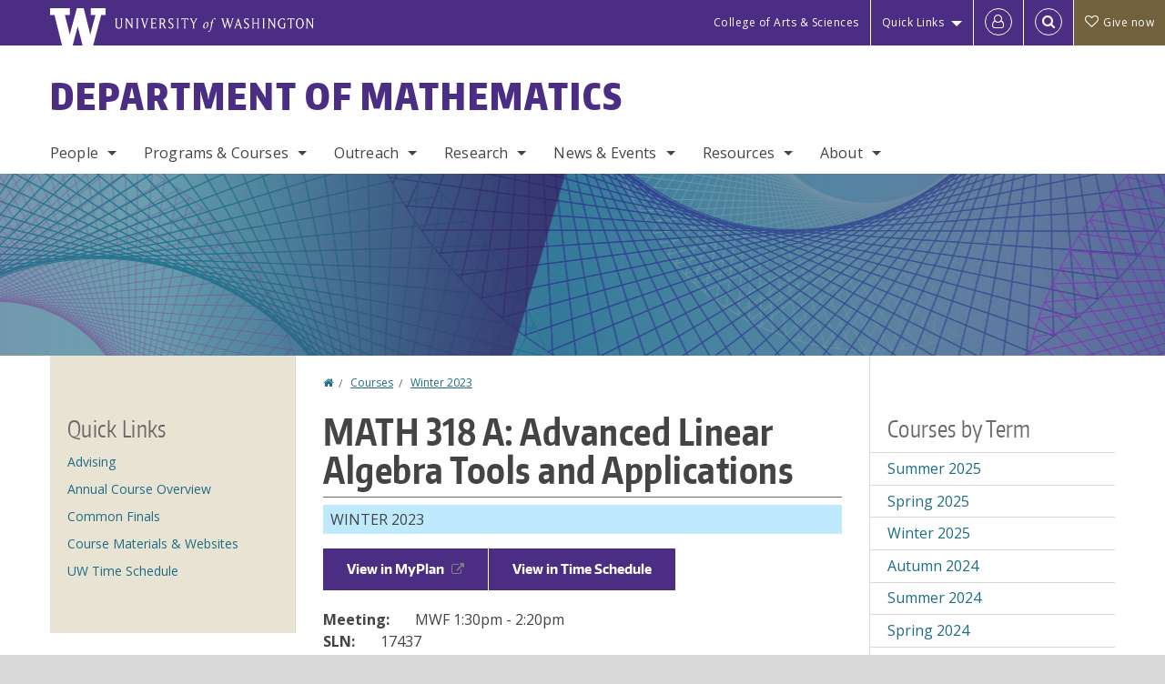

--- FILE ---
content_type: text/html; charset=UTF-8
request_url: https://math.washington.edu/courses/2023/winter/math/318/a
body_size: 43895
content:
<!DOCTYPE html>
<html lang="en" dir="ltr">
  <head>
    <meta charset="utf-8" />
<script async src="https://www.googletagmanager.com/gtag/js?id=UA-25223004-38"></script>
<script>window.dataLayer = window.dataLayer || [];function gtag(){dataLayer.push(arguments)};gtag("js", new Date());gtag("set", "developer_id.dMDhkMT", true);gtag("config", "UA-25223004-38", {"groups":"default","anonymize_ip":true,"page_placeholder":"PLACEHOLDER_page_path","allow_ad_personalization_signals":false});gtag("config", "G-7P8894LJ5K", {"groups":"default","page_placeholder":"PLACEHOLDER_page_location","allow_ad_personalization_signals":false});gtag("config", "G-SHNBKYT066", {"groups":"default","page_placeholder":"PLACEHOLDER_page_location","allow_ad_personalization_signals":false});</script>
<link rel="canonical" href="https://math.washington.edu/courses/2023/winter/math/318/a" />
<meta name="Generator" content="Drupal 10 (https://www.drupal.org)" />
<meta name="MobileOptimized" content="width" />
<meta name="HandheldFriendly" content="true" />
<meta name="viewport" content="width=device-width, initial-scale=1.0" />
<meta content="ie=edge, chrome=1" http-equiv="x-ua-compatible" />
<meta http-equiv="ImageToolbar" content="false" />
<link rel="icon" href="/themes/custom/uwflorin_foundation/favicon.ico" type="image/vnd.microsoft.icon" />
<script>window.a2a_config=window.a2a_config||{};a2a_config.callbacks=[];a2a_config.overlays=[];a2a_config.templates={};a2a_config.no_3p = 1;</script>

    <title>MATH 318 A Winter 2023 | Department of Mathematics | University of Washington</title>
    <link rel="stylesheet" media="all" href="/sites/math/files/css/css_ia5qJMm8ZYMB5VWLIdbm6iYbP_pKAMm7jVVsB5WaGV4.css?delta=0&amp;language=en&amp;theme=uwflorin_foundation&amp;include=eJw1jEEOwzAIBD-EzJOqdcCtVQKVjdXk980hvc0cZiCSAT8ZN5Q2wpM2mLpg8B9KvnRX2sJi1DhYtGFZkh5p3d8sY31g5Vaa50zduWIqrW-7ou6PFutaZQ_np0WF_QAutDFp" />
<link rel="stylesheet" media="all" href="/sites/math/files/css/css_6BRMV5bjXZV35c1Jz5KiD5EHjmtz281ebY8pp6XkGuc.css?delta=1&amp;language=en&amp;theme=uwflorin_foundation&amp;include=eJw1jEEOwzAIBD-EzJOqdcCtVQKVjdXk980hvc0cZiCSAT8ZN5Q2wpM2mLpg8B9KvnRX2sJi1DhYtGFZkh5p3d8sY31g5Vaa50zduWIqrW-7ou6PFutaZQ_np0WF_QAutDFp" />
<link rel="stylesheet" media="print" href="/sites/math/files/css/css_sdhtfZ0FPhYnnM6V5BXfpg--emB84Bh5XrC9uQIJrbs.css?delta=2&amp;language=en&amp;theme=uwflorin_foundation&amp;include=eJw1jEEOwzAIBD-EzJOqdcCtVQKVjdXk980hvc0cZiCSAT8ZN5Q2wpM2mLpg8B9KvnRX2sJi1DhYtGFZkh5p3d8sY31g5Vaa50zduWIqrW-7ou6PFutaZQ_np0WF_QAutDFp" />
<link rel="stylesheet" media="all" href="/sites/math/files/css/css__GfsV3u8-TV-eLtlzLmkYHxhS4ODK9wsRlaasQnnBk0.css?delta=3&amp;language=en&amp;theme=uwflorin_foundation&amp;include=eJw1jEEOwzAIBD-EzJOqdcCtVQKVjdXk980hvc0cZiCSAT8ZN5Q2wpM2mLpg8B9KvnRX2sJi1DhYtGFZkh5p3d8sY31g5Vaa50zduWIqrW-7ou6PFutaZQ_np0WF_QAutDFp" />

    <script src="/core/assets/vendor/modernizr/modernizr.min.js?v=3.11.7"></script>

    <script type="application/ld+json">
      {
        "@context" : "https://schema.org",
        "@type" : "WebSite",
        "name" : "Department of Mathematics",
        "url" : "https://math.washington.edu/"
      }
    </script>
  </head>
  <body class="lang-en section-courses header-size-medium header-align-left heading-font-encodesans body-font-opensans color-blue accent-lightgold math hide-text-formats front-no-max-width path-courses">
  <a href="#main-content" class="visually-hidden focusable skip-link">
    Skip to main content
  </a>
  
    <div class="dialog-off-canvas-main-canvas" data-off-canvas-main-canvas>
    
<div class="off-canvas-wrap" data-offcanvas>
  <div class="inner-wrap page ">
    <aside class="left-off-canvas-menu" role="complementary">
      
    </aside>

    <aside class="right-off-canvas-menu" role="complementary">
      
    </aside>

      
      <header class="l-header" role="banner" aria-label="Site header">

        <section id="uw-bar" role="complementary" aria-label="University of Washington links">
          <div class="row">
            <div class="column">
              <a href="https://www.washington.edu" class="uw-link">
              <div class="w-logo"><svg id="W_Logo" data-name="W Logo" xmlns="http://www.w3.org/2000/svg" viewBox="0 0 120.29 80.88" aria-labelledby="W_Title" role="img"><title id="W_Title">Washington</title><path d="M88.27,0V14.58H98.52L87.08,57.19,72.87,0H58.06L42.68,57.19,32.15,14.58H42.82V0H0V14.58H9.49s16.36,65.51,16.57,66.3H49L60,39.17c6.83,27.31,6.49,25.58,10.43,41.72h23c0.2-.78,17.43-66.3,17.43-66.3h9.41V0h-32Z" fill="#fff"/></svg></div>
              <div class="university-wordmark show-for-medium-up"><svg id="UW" data-name="University of Washington" xmlns="http://www.w3.org/2000/svg" viewBox="0 0 207.59 13.98" aria-labelledby="UW_Title" role="img"><title id="UW_Title">University of Washington</title><path d="M202.28,10.91V3.2l5.35,8.6h0.53V2.4L209,1.51h-2.69l0.89,0.89V8.94l-4.64-7.43h-2.13l0.87,0.89v8.52l-0.87.89h2.69Zm-8,.33c-2.06,0-2.77-2.46-2.77-4.59s0.72-4.59,2.77-4.59,2.79,2.46,2.79,4.59-0.72,4.59-2.79,4.59M190.2,6.66c0,2.62,1.48,5.37,4.12,5.37s4.13-2.76,4.13-5.37S197,1.28,194.32,1.28,190.2,4,190.2,6.66M185.55,11V2.28h2l1.1,1.1V1.51h-7.24V3.38l1.12-1.1h1.94V11l-0.8.82h2.76Zm-7.62-3.86v3.31a2.22,2.22,0,0,1-1.69.73c-2.28,0-3.44-2.3-3.44-4.52s1.45-4.52,3.44-4.52a1.57,1.57,0,0,1,1.26.49l1.13,1.12V2a4.6,4.6,0,0,0-2.39-.59,5,5,0,0,0-4.78,5.29c0,2.72,2,5.29,4.78,5.29a4.49,4.49,0,0,0,2.83-.75V7.13l0.8-.82h-2.76Zm-15.26,3.79V3.2l5.42,8.61h0.46V2.4l0.89-.89h-2.69l0.89,0.89V8.94L163,1.51h-2.13l0.87,0.89v8.52l-0.87.89h2.69Zm-7.38-9.4,0.82,0.82V11l-0.82.82h2.77L157.23,11V2.33l0.82-.82h-2.77Zm-9.14,5.13h4.33V11l-0.82.82h2.78L151.6,11V2.33l0.82-.82h-2.78l0.82,0.82V5.87h-4.33V2.33L147,1.51H144.2L145,2.33V11l-0.8.82H147L146.14,11V6.64Zm-4.64,2.3a2.28,2.28,0,0,0-1-2l-2.09-1.52a2.43,2.43,0,0,1-1.14-1.76,1.45,1.45,0,0,1,1.48-1.46,5.94,5.94,0,0,1,.66.12l0.91,1,1-1.43-2-.38a1.63,1.63,0,0,0-.49-0.05A2.59,2.59,0,0,0,136.17,4a3,3,0,0,0,1.33,2.36l2.11,1.52a1.75,1.75,0,0,1,.73,1.5,1.7,1.7,0,0,1-1.71,1.82,1.73,1.73,0,0,1-.72-0.14l-1-1.15-0.89,1.61,2,0.38a3.5,3.5,0,0,0,.61.07,3,3,0,0,0,2.86-3M130,3.8l1.41,4.26h-2.88ZM127.5,11l0.75-2.18h3.4L132.37,11l-0.8.8h2.91L133.66,11l-3.21-9.46h-0.52L126.66,11l-0.84.84h2.48Zm-10.95.8,2.36-7.45,2.29,7.45h0.52l3-9.47,0.84-.82h-2.48l0.8,0.8-2.18,7.12-2.11-7.12,0.8-.8h-2.91l0.82,0.82L118.49,3l-2,6.42-2.11-7.12,0.8-.8h-2.91l0.84,0.82L116,11.8h0.52ZM101.3,5.63L100.9,6l0,0.14h1.2c-0.19,1.31-.36,2.44-0.64,4.26-0.39,2.71-.72,3.67-1,3.9a0.53,0.53,0,0,1-.36.13,2,2,0,0,1-.64-0.22,0.34,0.34,0,0,0-.41.1,0.88,0.88,0,0,0-.25.49,0.58,0.58,0,0,0,.62.43,2.44,2.44,0,0,0,1.59-1c0.49-.61,1.16-2,1.72-5.29,0.1-.61.22-1.22,0.46-2.81L104.74,6l0.32-.38h-1.71c0.43-2.68.8-3.49,1.42-3.49a1.57,1.57,0,0,1,1.12.48,0.29,0.29,0,0,0,.41,0,0.86,0.86,0,0,0,.29-0.54,0.79,0.79,0,0,0-.87-0.61,3.22,3.22,0,0,0-2.33,1.22,6.55,6.55,0,0,0-1.15,3H101.3Zm-6.52,3.8c0-2.15,1.09-3.31,1.54-3.49a1.35,1.35,0,0,1,.48-0.12c0.72,0,1.14.55,1.14,1.67,0,1.88-1,3.59-1.57,3.8a1.43,1.43,0,0,1-.45.1c-0.81,0-1.15-.87-1.15-2m2.48-4.15a3.45,3.45,0,0,0-1.57.52,4.54,4.54,0,0,0-2.09,4,1.89,1.89,0,0,0,1.83,2.15,3.73,3.73,0,0,0,2.16-1A5.2,5.2,0,0,0,99.11,7.3a1.78,1.78,0,0,0-1.86-2m-16.8-3L83.05,7v4l-0.82.82H85L84.19,11V7l2.65-4.68,0.86-.84H85.15l0.8,0.8L83.78,6.17,81.73,2.31l0.8-.8H79.61ZM75,11V2.28h2l1.1,1.1V1.51H70.84V3.38L72,2.28h1.94V11l-0.8.82h2.76ZM65.69,1.51l0.82,0.82V11l-0.82.82h2.78L67.64,11V2.33l0.82-.82H65.69Zm-3,7.43a2.28,2.28,0,0,0-1-2L59.65,5.45a2.42,2.42,0,0,1-1.13-1.76A1.45,1.45,0,0,1,60,2.23a5.89,5.89,0,0,1,.66.12l0.91,1,1-1.43-2-.38A1.61,1.61,0,0,0,60,1.46,2.59,2.59,0,0,0,57.38,4a3,3,0,0,0,1.33,2.36l2.11,1.52a1.75,1.75,0,0,1,.73,1.5,1.7,1.7,0,0,1-1.71,1.82A1.72,1.72,0,0,1,59.13,11l-1-1.15-0.89,1.61,2,0.38a3.5,3.5,0,0,0,.61.07,3,3,0,0,0,2.86-3M49.48,2.28h1.26a2,2,0,0,1,2,2.06,1.93,1.93,0,0,1-2,1.9H49.48v-4Zm0,8.71V7H51l2.49,4.8h1.71L54.43,11l-2.3-4.22a2.7,2.7,0,0,0,1.94-2.41,3.08,3.08,0,0,0-3.33-2.84H47.54l0.8,0.82V11l-0.8.82H50.3Zm-4.62.82V9.92L43.76,11H40.63V6.71H43l0.82,0.82V5.12L43,5.94H40.63V2.28h3.12l1.1,1.1V1.51H38.7l0.8,0.82V11l-0.8.82h6.16ZM31.51,1.51H28.59l0.84,0.82,2.9,9.47h0.52l3-9.47,0.84-.82H34.19L35,2.31,32.82,9.43,30.7,2.31Zm-8,0,0.82,0.82V11l-0.82.82h2.77L25.47,11V2.33l0.82-.82H23.51Zm-9.58,9.4V3.2l5.52,8.6h0.36V2.4l0.89-.89H18L18.91,2.4V8.94L14.27,1.51H12.14L13,2.4v8.52l-0.87.89h2.69ZM2.35,9a3.07,3.07,0,0,0,3.19,3A3.21,3.21,0,0,0,8.87,9V2.4l0.87-.89H7.06L7.95,2.4V9a2.11,2.11,0,0,1-2.13,2.13A2.21,2.21,0,0,1,3.55,9V2.4l0.89-.89h-3L2.35,2.4V9Z" transform="translate(-1.46 -1.28)" fill="#fff"/></svg></div>
              </a>
            </div>
          </div>
          <div class="right-buttons">
            <a href="https://artsci.washington.edu" class="artsci-link show-for-medium-up">College of Arts &amp; Sciences</a>
                                  
        <h2 class="block-title visually-hidden" id="block-quicklinks-menu">Quick links</h2>
  <button href="#" data-dropdown="quick-links-menu-links" data-options="is_hover:true" aria-controls="quick-links-menu-links" aria-expanded="false" aria-haspopup="true" class="header-dropdown-button show-for-large-up">Quick Links</button>
        
              <ul region="quick_links" class="f-dropdown show-for-large-up" role="menu" data-dropdown-content="" aria-hidden="true" id="quick-links-menu-links">
              <li>
        <a href="https://uw.edu/directory" title="" tabindex="-1">Directories</a>
              </li>
          <li>
        <a href="https://uw.edu/maps" title="" tabindex="-1">Maps</a>
              </li>
          <li>
        <a href="https://my.uw.edu" title="" tabindex="-1">MyUW</a>
              </li>
        </ul>
  


  
  
                                                          
        <h2 class="block-title visually-hidden" id="block-uwflorin-foundation-account-menu-menu">User account menu</h2>
      <div id="block-samlauthstatus" class="block-samlauthstatus block">
      <a href="/saml/login?destination=/courses/2023/winter/math/318/a" title="UWNetID Login" class="samlauth-login-link" aria-label="Log in">
        <span class="fa fa-user-o fa-fw" aria-hidden="true" />
      </a>
    </div>
  
  
                                              <div class="header-button">
  <a href="#" aria-controls="search-field" aria-expanded="false" id="search-toggle">Search</a>
  <div id="search-field" role="search" aria-hidden="true">
    <section class="flexible-google-cse-search-form block-flexiblegooglecustomsearchblock block" data-drupal-selector="flexible-google-cse-search-form" id="block-flexiblegooglecustomsearchblock">

                  
        <h2  class="block-title visually-hidden"></h2>
      

      
                  <form region="search" action="/search/google/" method="get" id="flexible-google-cse-search-form" accept-charset="UTF-8">
  <div class="js-form-item form-item js-form-type-textfield form-item-key-word js-form-item-key-word">
      <label for="edit-key-word">Search</label>
        <input placeholder="" data-drupal-selector="edit-key-word" type="text" id="edit-key-word" name="key-word" value="" size="15" maxlength="128" class="form-text" />

        </div>
<input data-drupal-selector="edit-searchbutton" type="submit" id="edit-searchbutton" value="Search" class="button js-form-submit form-submit" />

</form>

        
        
    </section>
  </div>
</div>
  
                                      <a href="/support-us" class="giving-link" id="giving-link-header"><span class='fa fa-heart-o'>&nbsp;</span>Give now</a>
                      </div>
        </section>

        
                  <div class="l-header-region row small-collapse">
            <div class="large-12 columns">
                    <div>
        
              
  <h2 class="block-title visually-hidden" id="block-uwflorin-foundation-main-menu-menu">Main menu</h2>
  

        

  <div class="contain-to-grid">
    <nav class="top-bar" data-topbar data-options="mobile_show_parent_link:true" role="navigation" aria-label="Main menu">
      <ul class="title-area">
        <li class="name">
          <h1 id="site-name"><a href="/" title="Department of Mathematics Home">Department of Mathematics</a></h1>
        </li>
        <li class="toggle-topbar menu-icon">
          <a href="#"><span>Menu</span></a>
        </li>
      </ul>
      <section class="top-bar-section">
                <ul  region="header" class="menu nav-bar main-nav" id="main-menu">
                                                                        <li class="has-dropdown first">
        <a href="/people" data-drupal-link-system-path="node/2750">People</a>
                                          <ul  region="header" class="menu nav-bar main-nav dropdown" id="main-menu">
                                                                          <li class="leaf first">
        <a href="/people" title="" data-drupal-link-system-path="node/2750">Full Directory</a>
              </li>
                                                        <li class="has-dropdown">
        <a href="/people/faculty" title="" data-drupal-link-system-path="node/2751">Faculty</a>
                                          <ul  region="header" class="menu nav-bar main-nav dropdown" id="main-menu">
                                                                          <li class="leaf first">
        <a href="/people/faculty" title="" data-drupal-link-system-path="node/2751">Department Faculty</a>
              </li>
                                                        <li class="leaf">
        <a href="/people/emeriti" title="" data-drupal-link-system-path="node/2752">Emeriti Faculty</a>
              </li>
                                                                      <li class="leaf last">
        <a href="/people/in-memoriam" title="" data-drupal-link-system-path="node/2753">In Memoriam</a>
              </li>
      </ul>
  
              </li>
                                                        <li class="leaf">
        <a href="/people/staff" title="" data-drupal-link-system-path="people/staff">Staff</a>
              </li>
                                                        <li class="leaf">
        <a href="/people/graduate-student" title="" data-drupal-link-system-path="people/graduate-student">Graduate Students</a>
              </li>
                                                        <li class="leaf">
        <a href="/people/math-tutors" title="" data-drupal-link-system-path="node/2755">Math Tutors</a>
              </li>
                                                                      <li class="leaf last">
        <a href="/alumni" data-drupal-link-system-path="node/557">Alumni</a>
              </li>
      </ul>
  
              </li>
                                                        <li class="has-dropdown">
        <a href="/programs-courses" data-drupal-link-system-path="node/547">Programs &amp; Courses</a>
                                          <ul  region="header" class="menu nav-bar main-nav dropdown" id="main-menu">
                                                                          <li class="has-dropdown first">
        <a href="/undergraduate-program" data-drupal-link-system-path="node/551">Undergraduate</a>
                                          <ul  region="header" class="menu nav-bar main-nav dropdown" id="main-menu">
                                                                          <li class="leaf first">
        <a href="/program-overview" data-drupal-link-system-path="node/664">Program Overview</a>
              </li>
                                                        <li class="leaf">
        <a href="/math-major-declaration" data-drupal-link-system-path="node/3563">Major Declaration</a>
              </li>
                                                        <li class="leaf">
        <a href="/advising-academic-support" data-drupal-link-system-path="node/569">Advising &amp; Academic Support</a>
              </li>
                                                                      <li class="leaf last">
        <a href="/math-student-guide" data-drupal-link-system-path="node/663">Math Student Guide</a>
              </li>
      </ul>
  
              </li>
                                                        <li class="has-dropdown">
        <a href="/graduate-program" data-drupal-link-system-path="node/552">Graduate</a>
                                          <ul  region="header" class="menu nav-bar main-nav dropdown" id="main-menu">
                                                                          <li class="leaf first">
        <a href="/graduate-admissions" data-drupal-link-system-path="node/584">Admissions</a>
              </li>
                                                                      <li class="leaf last">
        <a href="/graduate-student-guide" data-drupal-link-system-path="node/671">Graduate Student Guide</a>
              </li>
      </ul>
  
              </li>
                                                        <li class="has-dropdown">
        <a href="/courses" title="" data-drupal-link-system-path="courses">Courses &amp; Registration</a>
                                          <ul  region="header" class="menu nav-bar main-nav dropdown" id="main-menu">
                                                                          <li class="leaf first">
        <a href="/annual-course-overview" data-drupal-link-system-path="node/578">Annual Course Overview</a>
              </li>
                                                        <li class="leaf">
        <a href="/courses" title="" data-drupal-link-system-path="courses">Current &amp; Upcoming</a>
              </li>
                                                        <li class="leaf">
        <a href="/course-materials" data-drupal-link-system-path="node/577">Course Descriptions &amp; Materials</a>
              </li>
                                                        <li class="leaf">
        <a href="/registration-information" data-drupal-link-system-path="node/621">Registration Information</a>
              </li>
                                                        <li class="leaf">
        <a href="/math-transfer-credit-evaluations" data-drupal-link-system-path="node/655">Transfer Credit Evaluations</a>
              </li>
                                                                      <li class="leaf last">
        <a href="/course-or-instructor-concerns" data-drupal-link-system-path="node/576">Course or Instructor Concerns</a>
              </li>
      </ul>
  
              </li>
                                                                      <li class="leaf last">
        <a href="/math-teaching-endorsement-secondary-education" data-drupal-link-system-path="node/573">Teaching Endorsement</a>
              </li>
      </ul>
  
              </li>
                                                        <li class="has-dropdown">
        <a href="/outreach" data-drupal-link-system-path="node/564">Outreach</a>
                                          <ul  region="header" class="menu nav-bar main-nav dropdown" id="main-menu">
                                                                          <li class="leaf first">
        <a href="https://web.cvent.com/event/78f42435-370c-400a-a237-69cd54f1ecfe/summary" title="">UW Mathday</a>
              </li>
                                                        <li class="leaf">
        <a href="https://sites.math.washington.edu/~mathcircle/circle/" title="">UW Math Circle</a>
              </li>
                                                        <li class="leaf">
        <a href="http://www.simuw.net/" title="">SIMUW</a>
              </li>
                                                        <li class="leaf">
        <a href="/events/series/y-math" data-drupal-link-system-path="taxonomy/term/557">Y Math</a>
              </li>
                                                        <li class="leaf">
        <a href="https://www.huskymath.org/">Husky Math Academy</a>
              </li>
                                                                      <li class="leaf last">
        <a href="/outreach" title="" data-drupal-link-system-path="node/564">All Outreach Links</a>
              </li>
      </ul>
  
              </li>
                                                        <li class="has-dropdown">
        <a href="/research" data-drupal-link-system-path="node/561">Research</a>
                                          <ul  region="header" class="menu nav-bar main-nav dropdown" id="main-menu">
                                                                          <li class="leaf first">
        <a href="/research-fields" data-drupal-link-system-path="research-fields">Fields of Interest</a>
              </li>
                                                        <li class="leaf">
        <a href="/seminars-other-research-activities" title="" data-drupal-link-system-path="node/620">Seminars &amp; Other Activities</a>
              </li>
                                                        <li class="leaf">
        <a href="http://www.pims.math.ca/" title="">Pacific Institute for the Mathematical Sciences</a>
              </li>
                                                        <li class="leaf">
        <a href="/honors-awards" data-drupal-link-system-path="node/581">Honors &amp; Awards</a>
              </li>
                                                        <li class="leaf">
        <a href="http://www.lib.washington.edu/math/" title="">Math Research Library</a>
              </li>
                                                        <li class="leaf">
        <a href="https://sites.uw.edu/wdrp/">WDRP</a>
              </li>
                                                        <li class="leaf">
        <a href="http://sites.math.washington.edu/wxml/">WXML</a>
              </li>
                                                                      <li class="leaf last">
        <a href="https://sites.math.washington.edu/ai/">Math AI Lab</a>
              </li>
      </ul>
  
              </li>
                                                        <li class="has-dropdown">
        <a href="/news" title="" data-drupal-link-system-path="news">News &amp; Events</a>
                                          <ul  region="header" class="menu nav-bar main-nav dropdown" id="main-menu">
                                                                          <li class="leaf first">
        <a href="/news/recent" title="" data-drupal-link-system-path="news/recent">Recent News</a>
              </li>
                                                        <li class="leaf">
        <a href="/mathematics-newsletter" data-drupal-link-system-path="node/556">Newsletter</a>
              </li>
                                                        <li class="leaf">
        <a href="/about-milliman-lectures" data-drupal-link-system-path="node/615">Milliman Lectures</a>
              </li>
                                                        <li class="leaf">
        <a href="/seminars-other-research-activities" data-drupal-link-system-path="node/620">Seminars &amp; Other Research Activities</a>
              </li>
                                                        <li class="leaf">
        <a href="/events" title="" data-drupal-link-system-path="node/2761">Upcoming Events</a>
              </li>
                                                        <li class="leaf">
        <a href="/events/faculty-meetings" title="" data-drupal-link-system-path="taxonomy/term/433">Faculty Meetings</a>
              </li>
                                                                      <li class="leaf last">
        <a href="/calendar" data-drupal-link-system-path="calendar">Calendar</a>
              </li>
      </ul>
  
              </li>
                                                        <li class="has-dropdown">
        <a href="/resources" data-drupal-link-system-path="node/548">Resources</a>
                                          <ul  region="header" class="menu nav-bar main-nav dropdown" id="main-menu">
                                                                          <li class="leaf first">
        <a href="/advising-academic-support" title="" data-drupal-link-system-path="node/569">Advising &amp; Academic Support</a>
              </li>
                                                        <li class="leaf">
        <a href="https://sites.math.washington.edu/~msc/" title="">Math Study Center</a>
              </li>
                                                        <li class="leaf">
        <a href="/200-level-math-lab" data-drupal-link-system-path="node/3075">200-Level Math Lab</a>
              </li>
                                                        <li class="leaf">
        <a href="/math-major-study-hall" data-drupal-link-system-path="node/3098">Math Major Study Hall</a>
              </li>
                                                                      <li class="leaf last">
        <a href="/departmental-users" data-drupal-link-system-path="node/607">Departmental Users</a>
              </li>
      </ul>
  
              </li>
                                                                      <li class="has-dropdown last">
        <a href="/about" data-drupal-link-system-path="node/546">About</a>
                                          <ul  region="header" class="menu nav-bar main-nav dropdown" id="main-menu">
                                                                          <li class="leaf first">
        <a href="/about" title="" data-drupal-link-system-path="node/546">Welcome</a>
              </li>
                                                        <li class="leaf">
        <a href="/open-positions" data-drupal-link-system-path="node/563">Employment</a>
              </li>
                                                        <li class="leaf">
        <a href="/stay-connected" data-drupal-link-system-path="node/550">Stay Connected</a>
              </li>
                                                        <li class="leaf">
        <a href="/support-us" data-drupal-link-system-path="node/549">Support Us</a>
              </li>
                                                                      <li class="leaf last">
        <a href="/contact" data-drupal-link-system-path="node/560">Contact Us</a>
              </li>
      </ul>
  
              </li>
      </ul>
  
                  
              <ul id="secondary-menu" class="f-dropdown hide-for-large-up" role="menu" data-dropdown-content="" aria-hidden="true">
              <li>
        <a href="https://uw.edu/directory" title="" tabindex="-1">Directories</a>
              </li>
          <li>
        <a href="https://uw.edu/maps" title="" tabindex="-1">Maps</a>
              </li>
          <li>
        <a href="https://my.uw.edu" title="" tabindex="-1">MyUW</a>
              </li>
        </ul>
  


                      </section>
    </nav>
  </div>


  
  
      </div>
  
            </div>
          </div>
        
        <!-- Configurable background image for banner -->
                  <div class="banner-image" style="background-image: url('/sites/math/files/math-banner.jpg')"></div>
        
      </header>

      <div class="row">
                              </div>

      
      
      <main id="main" class="row l-main" role="main">
        <div class="large-6 large-push-3 main columns">
                    <a id="main-content"></a>
                    <section>
                                <div>
        <div data-drupal-messages-fallback class="hidden"></div>
<section id="block-uwflorin-foundation-breadcrumbs" class="block-uwflorin-foundation-breadcrumbs block">
  
  
    

  
            <nav role="navigation" aria-labelledby="system-breadcrumb">
    <h2 id="system-breadcrumb" class="visually-hidden">You are here</h2>
    <ul class="breadcrumbs">
          <li>
                  <a href="/">Home</a>
              </li>
          <li>
                  <a href="/courses">Courses</a>
              </li>
          <li>
                  <a href="/courses/2023/winter/all">Winter 2023</a>
              </li>
        </ul>
  </nav>

    
    
  </section>
<section id="block-uwflorin-foundation-page-title" class="block-uwflorin-foundation-page-title block">
  
  
    

  
          
  <h1>MATH 318 A: Advanced Linear Algebra Tools and Applications</h1>


    
    
  </section>
<section id="block-uwflorin-foundation-content" class="block-uwflorin-foundation-content block">
  
  
    

  
          <article role="article" class="node-course-section clearfix">
  <div class="view-mode-full">

    <div class="field field-wrapper field-name-field-academic-term field-item winter clearfix">
      Winter 2023 
    </div>

          <div class="field course-actions clearfix">
                  <a href="https://myplan.uw.edu/course/#/courses/MATH%20318" target="_blank">View in MyPlan</a>
                          <a href="http://www.washington.edu/students/timeschd/WIN2023/math.html#math318" target="_blank">View in Time Schedule</a>
                      </div>
    
          <div class="field field-wrapper field-name-field-meetings field-label-inline clearfix">
        <div class="field-label">Meeting:</div>
        <div class="field-items">
                      <div class="field-item">MWF 1:30pm - 2:20pm</div>
                  </div>
      </div>
    
          <div class="field field-wrapper field-name-field-sln field-label-inline clearfix">
        <div class="field-label">SLN:</div>
        <div class="field-items">
          <div class="field-item">17437</div>
        </div>
      </div>
    
          <div class="field field-wrapper field-name-field-section-type field-label-inline clearfix">
        <div class="field-label">Section Type:</div>
        <div class="field-items">
          <div class="field-item">Lecture</div>
        </div>
      </div>
    
    
          <div class="field field-wrapper field-name-field-instructors field-label-above">
        <div class="field-label">Instructor:</div>
        <div class="field-items">
                      <div class="field-item"><div><a href="/people/elena-pezzoli"><article>
  
      <div class="field-wrapper field field-media--field-media-image field-name-field-media-image field-type-image field-label-hidden">
    <div class="field-items">
          <div class="field-item">  <img loading="lazy" src="/sites/math/files/styles/portrait_small/public/photos/elena_pezzoli.jpg?itok=g3UEhg_b" width="100" height="125" alt="Elena Pezzoli" title="Elena Pezzoli" />


</div>
      </div>
</div>

  </article>
</a><a href="/people/elena-pezzoli">Elena Pezzoli</a></div>
</div>
                  </div>
      </div>
    
          <div class="field field-wrapper field-name-field-course-comments field--type-long-text field-label-hidden">
        <div class="field-items">
          <div class="field-item">
                          PREREQ: A MINIMUM GRADE OF 2.7 IN
                          MATH 208/308.  NO EXCEPTIONS.
                          STUDENTS INTERESTED IN COURSE
                          SHOULD TAKE THIS DIAGNOSTIC
                          HTTPS://TINYURL.COM/YY4G75SR
                      </div>
        </div>
      </div>
    
    
          <div class="field field-wrapper field-name-field-catalog-description field--type-text-long field-label-above">
        <div class="field-label">Catalog Description:</div>
        <div class="field-items">        
          <div class="field-item">Eigenvalues, eigenvectors, and diagonalization of matrices: nonnegative, symmetric, and positive semidefinite matrices. Orthogonality, singular value decomposition, complex matrices, infinite dimensional vector spaces, and vector spaces over finite fields. Applications to spectral graph theory, rankings, error correcting codes, linear regression, Fourier transforms, principal component analysis, and solving univariate polynomial equations. Prerequisite: either a minimum grade of 2.7 in MATH 208, or a minimum grade of 2.0 in MATH 136.</div>
        </div>
      </div>
    
    
    
    
    
    <div class="field field-wrapper field-name-field-credits field-label-inline clearfix">
      <div class="field-label">Credits:</div>
      <div class="field-items">
        <div class="field-item">3.0</div>
      </div>
    </div>

    <div class="field field-wrapper field-name-field-status field-label-inline clearfix">
      <div class="field-label">Status:</div>
      <div class="field-items">
        <div class="field-item">Active</div>
      </div>
    </div>

    <div class="field field-wrapper field-name-field-updated field-label-inline clearfix">
      <div class="field-label">Last updated:</div>
      <div class="field-items">
        <div class="field-item">January 25, 2026 - 6:04 pm</div>
      </div>
    </div>

    
  </div>
</article>

    
    
  </section>

      </div>
  
                      </section>
        </div>
                  <aside role="complementary" aria-label="Sidebar 1" id="sidebar-first" class="large-3 large-pull-6 sidebar-first columns sidebar ">
                  <div>
        <section id="block-math-quick-links" class="shaded-block block-math-quick-links block">
  
  
      <h2  class="block-title">Quick Links</h2>
    

  
          <div class="field-wrapper body field field-block-content--body field-name-body field-type-text-with-summary field-label-hidden">
    <div class="field-items">
          <div class="field-item"><ul class="simple-list">
<li><a href="/advising">Advising</a></li>
<li><a href="/annual-course-overview">Annual Course Overview</a></li>
<li><a href="/common-finals">Common Finals</a></li>
<li><a href="/course-materials">Course Materials &amp; Websites</a></li>
<li><a title href="https://www.washington.edu/students/timeschd/" target="_blank">UW Time Schedule</a></li>
</ul></div>
      </div>
</div>

    
    
  </section>

      </div>
  
          </aside>
                          <aside role="complementary" aria-label="Sidebar 2" id="sidebar-second" class="large-3 sidebar-second columns sidebar">
                  <div>
        <section class="item-list block-coursesbyterm block" id="block-coursesbyterm">
  
  
      <h2  class="block-title">Courses by Term</h2>
    

  
          <div region="sidebar_second"><ul><li><a href="/courses/2025/summer/all">Summer 2025</a></li><li><a href="/courses/2025/spring/all">Spring 2025</a></li><li><a href="/courses/2025/winter/all">Winter 2025</a></li><li><a href="/courses/2024/autumn/all">Autumn 2024</a></li><li><a href="/courses/2024/summer/all">Summer 2024</a></li><li><a href="/courses/2024/spring/all">Spring 2024</a></li><li><a href="/courses/2024/winter/all">Winter 2024</a></li><li><a href="/courses/2023/autumn/all">Autumn 2023</a></li><li><a href="/courses/2023/summer/all">Summer 2023</a></li><li><a href="/courses/2023/spring/all">Spring 2023</a></li><li><a href="/courses/2023/winter/all">Winter 2023</a></li><li><a href="/courses/2022/autumn/all">Autumn 2022</a></li><li><a href="/courses/2022/summer/all">Summer 2022</a></li><li><a href="/courses/2022/spring/all">Spring 2022</a></li><li><a href="/courses/2022/winter/all">Winter 2022</a></li><li><a href="/courses/2021/autumn/all">Autumn 2021</a></li><li><a href="/courses/2021/summer/all">Summer 2021</a></li></ul></div>

    
    
  </section>

      </div>
  
          </aside>
              </main>

      <section id="footer-top" class="l-footer-top" role="complementary" aria-label="Social media links">
        <a href="/support-us" class="button support-button" id="giving-link-footer"><span class='fa fa-heart-o fa-2x'>&nbsp;</span> Support Math</a>
        <div class="row">
          <div class="columns large-8 xlarge-9 small-centered large-uncentered">
            <ul class="stay-connected links inline"><li><a href="/calendar"><span class="fa-container"><span class="fa fa-calendar-o fa-2x">&nbsp;</span></span><span class="hidden-for-small-only">Calendar</span></a></li><li><a href="https://www.linkedin.com/groups/13931375/"><span class="fa-container"><span class="fa fa-linkedin fa-2x">&nbsp;</span></span><span class="hidden-for-small-only">Linkedin</span></a></li><li><a href="https://www.instagram.com/uofwa.math"><span class="fa-container"><span class="fa fa-instagram fa-2x">&nbsp;</span></span><span class="hidden-for-small-only">Instagram</span></a></li><li><a href="/alumni-update"><span class="fa-container"><span class="fa fa-pencil fa-2x">&nbsp;</span></span><span class="hidden-for-small-only">Alumni Update</span></a></li></ul>
          </div>
        </div>
      </section>

      <footer id="footer" class="l-footer" role="contentinfo" aria-label="Contact and copyright">
        <div class="row">
            <div class="footer columns">
              <div class="row">
                <div class="medium-4 large-3 columns"><p>Department of Mathematics<br />
University of Washington<br /><br />
Administrative Office<br />
C-138 Padelford<br />
Box 354350<br />
Seattle, WA 98195-4350<br />
Phone: (206) 543-1150<br />
Fax: (206) 543-0397</p></div>
<div class="medium-4 large-3 columns"><p>For all academic inquiries, please contact:<br /><br />
Math Student Services<br />
C-36 Padelford<br />
Phone: (206) 543-6830<br />
Fax: (206) 616-6974<br />
<a href="mailto:advising@math.washington.edu">advising@math.washington.edu</a></p></div>
<div class="medium-4 large-3 columns"><p><br /><br /><a href="https://www.washington.edu/online/privacy">Privacy</a><br />
<a href="https://www.washington.edu/online/terms">Terms</a><br />
<a href="/sitemap">Site Map</a><br />
<a href="/alumni-update">Alumni Update</a><br />
<a href="/contact">Contact Us</a></p></div>
<div class="medium-4 large-3 columns end hide-for-print"></div>

              </div>
            </div>
          
                    <div class="copyright columns">
            &copy; 2026 <a href="http://uw.edu">University of Washington</a>. All rights reserved.
          </div>
        </div>
      </footer>
   
    <a class="exit-off-canvas"></a>

  </div>
</div>

  </div>

  
  <script type="application/json" data-drupal-selector="drupal-settings-json">{"path":{"baseUrl":"\/","pathPrefix":"","currentPath":"courses\/2023\/winter\/math\/318\/a","currentPathIsAdmin":false,"isFront":false,"currentLanguage":"en"},"pluralDelimiter":"\u0003","suppressDeprecationErrors":true,"colorbox":{"opacity":"0.85","current":"{current} of {total}","previous":"\u00ab Prev","next":"Next \u00bb","close":"Close","maxWidth":"98%","maxHeight":"98%","fixed":true,"mobiledetect":true,"mobiledevicewidth":"480px"},"google_analytics":{"account":"UA-25223004-38","trackOutbound":true,"trackMailto":true,"trackTel":true,"trackDownload":true,"trackDownloadExtensions":"7z|aac|arc|arj|asf|asx|avi|bin|csv|doc(x|m)?|dot(x|m)?|exe|flv|gif|gz|gzip|hqx|jar|jpe?g|js|mp(2|3|4|e?g)|mov(ie)?|msi|msp|pdf|phps|png|ppt(x|m)?|pot(x|m)?|pps(x|m)?|ppam|sld(x|m)?|thmx|qtm?|ra(m|r)?|sea|sit|tar|tgz|torrent|txt|wav|wma|wmv|wpd|xls(x|m|b)?|xlt(x|m)|xlam|xml|z|zip","trackColorbox":true},"mathjax":{"config_type":1,"config":{"tex":{"inlineMath":[["\\$","\\$"],["\\(","\\)"]],"processEscapes":"true"},"showProcessingMessages":"false","messageStyle":"none"}},"data":{"extlink":{"extTarget":false,"extTargetAppendNewWindowLabel":"(opens in a new window)","extTargetNoOverride":false,"extNofollow":false,"extTitleNoOverride":false,"extNoreferrer":true,"extFollowNoOverride":false,"extClass":"ext","extLabel":"","extImgClass":false,"extSubdomains":true,"extExclude":"","extInclude":"","extCssExclude":"#block-addtoanybuttons, .english .llc-icons, .upcoming-prods","extCssInclude":"","extCssExplicit":".main, #block-uw-castrum-dwf-content","extAlert":false,"extAlertText":"This link will take you to an external web site. We are not responsible for their content.","extHideIcons":true,"mailtoClass":"0","telClass":"0","mailtoLabel":"","telLabel":"","extUseFontAwesome":true,"extIconPlacement":"append","extPreventOrphan":false,"extFaLinkClasses":"fa fa-external-link","extFaMailtoClasses":"fa fa-envelope-o","extAdditionalLinkClasses":"","extAdditionalMailtoClasses":"","extAdditionalTelClasses":"","extFaTelClasses":"fa fa-phone","whitelistedDomains":[],"extExcludeNoreferrer":""}},"ajaxTrustedUrl":{"\/search\/google\/":true},"user":{"uid":0,"permissionsHash":"d7b8e8c31eb74dc721266eac2a2ca1d00629b9ced9e5b29f8712795189d0cb35"}}</script>
<script src="/core/assets/vendor/jquery/jquery.min.js?v=3.7.1"></script>
<script src="/core/assets/vendor/once/once.min.js?v=1.0.1"></script>
<script src="/core/misc/drupalSettingsLoader.js?v=10.5.7"></script>
<script src="/core/misc/drupal.js?v=10.5.7"></script>
<script src="/core/misc/drupal.init.js?v=10.5.7"></script>
<script src="/modules/contrib/jquery_ui/assets/vendor/jquery.ui/ui/version-min.js?v=1.13.2"></script>
<script src="/modules/contrib/jquery_ui/assets/vendor/jquery.ui/ui/data-min.js?v=1.13.2"></script>
<script src="/modules/contrib/jquery_ui/assets/vendor/jquery.ui/ui/disable-selection-min.js?v=1.13.2"></script>
<script src="/modules/contrib/jquery_ui/assets/vendor/jquery.ui/ui/focusable-min.js?v=1.13.2"></script>
<script src="/modules/contrib/jquery_ui/assets/vendor/jquery.ui/ui/form-min.js?v=1.13.2"></script>
<script src="/modules/contrib/jquery_ui/assets/vendor/jquery.ui/ui/ie-min.js?v=1.13.2"></script>
<script src="/modules/contrib/jquery_ui/assets/vendor/jquery.ui/ui/keycode-min.js?v=1.13.2"></script>
<script src="/modules/contrib/jquery_ui/assets/vendor/jquery.ui/ui/labels-min.js?v=1.13.2"></script>
<script src="/modules/contrib/jquery_ui/assets/vendor/jquery.ui/ui/plugin-min.js?v=1.13.2"></script>
<script src="/modules/contrib/jquery_ui/assets/vendor/jquery.ui/ui/safe-active-element-min.js?v=1.13.2"></script>
<script src="/modules/contrib/jquery_ui/assets/vendor/jquery.ui/ui/safe-blur-min.js?v=1.13.2"></script>
<script src="/modules/contrib/jquery_ui/assets/vendor/jquery.ui/ui/scroll-parent-min.js?v=1.13.2"></script>
<script src="/modules/contrib/jquery_ui/assets/vendor/jquery.ui/ui/tabbable-min.js?v=1.13.2"></script>
<script src="/modules/contrib/jquery_ui/assets/vendor/jquery.ui/ui/unique-id-min.js?v=1.13.2"></script>
<script src="/modules/contrib/jquery_ui/assets/vendor/jquery.ui/ui/widget-min.js?v=1.13.2"></script>
<script src="/modules/contrib/jquery_ui/assets/vendor/jquery.ui/ui/widgets/accordion-min.js?v=1.13.2"></script>
<script src="/modules/contrib/blazy/js/dblazy.min.js?t9evk0"></script>
<script src="/modules/contrib/blazy/js/plugin/blazy.once.min.js?t9evk0"></script>
<script src="/modules/contrib/blazy/js/plugin/blazy.sanitizer.min.js?t9evk0"></script>
<script src="/modules/contrib/blazy/js/plugin/blazy.dom.min.js?t9evk0"></script>
<script src="https://static.addtoany.com/menu/page.js" defer></script>
<script src="/modules/contrib/addtoany/js/addtoany.js?v=10.5.7"></script>
<script src="/modules/contrib/colorbox/js/colorbox.js?v=10.5.7"></script>
<script src="/modules/contrib/colorbox/styles/default/colorbox_style.js?v=10.5.7"></script>
<script src="/libraries/colorbox/jquery.colorbox-min.js?v=10.5.7"></script>
<script src="/modules/custom/dwf_utils/js/open_colorbox.js?t9evk0"></script>
<script src="/modules/contrib/extlink/js/extlink.js?v=10.5.7"></script>
<script src="/modules/contrib/google_analytics/js/google_analytics.js?v=10.5.7"></script>
<script src="/modules/contrib/mathjax/js/config.js?v=10.5.7"></script>
<script src="https://cdn.jsdelivr.net/npm/mathjax@3/es5/tex-mml-chtml.js"></script>
<script src="/themes/contrib/zurb_foundation/js/foundation.min.js?v=10.5.7"></script>
<script src="/themes/custom/uwflorin_foundation/js/app.min.js?t9evk0"></script>
<script src="//www.washington.edu/static/alert.js"></script>
<script src="/themes/contrib/zurb_foundation/js/top_bar_active.js?v=10.5.7"></script>

  </body>
</html>
